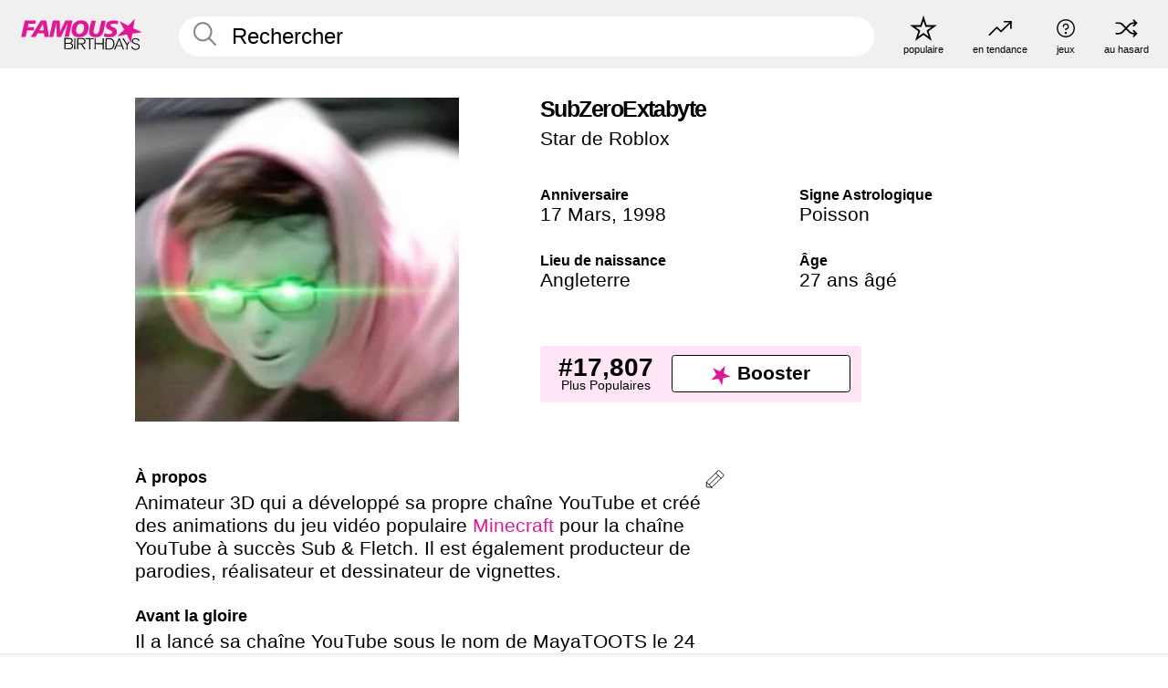

--- FILE ---
content_type: text/html; charset=UTF-8
request_url: https://fr.famousbirthdays.com/people/subzeroextabyte.html
body_size: 9795
content:
<!DOCTYPE html>
<html lang= "fr">
  <head>
    <meta charset="utf-8">
    
    <link rel="preconnect" href="https://a.pub.network/" crossorigin />
    <link rel="preconnect" href="https://d.pub.network/" crossorigin />
    
     
            <link rel="preload" href="https://www.famousbirthdays.com/faces/subzeroextabyte-image.jpg" as="image" imagesrcset="https://www.famousbirthdays.com/thumbnails/subzeroextabyte-medium.jpg 190w, https://www.famousbirthdays.com/thumbnails/subzeroextabyte-large.jpg 250w, https://www.famousbirthdays.com/faces/subzeroextabyte-image.jpg 300w" imagesizes="(max-width: 767px) 300px, 300px" fetchpriority="high">
          
    
    
    <meta name="viewport" content="width=device-width, initial-scale=1">
        <title>SubZeroExtabyte Âge, famille, biographie | Famous Birthdays</title>
        <meta name="description" content="Animateur 3D qui a développé sa propre chaîne YouTube et créé des animations du jeu vidéo populaire Minecraft pour la chaîne YouTube à succès Sub &amp; Fletch.">

    <link rel="icon" href="/favicon.ico" sizes="any">
    <link rel="icon" href="/favicon.svg?3" type="image/svg+xml">
    <link rel="icon" href="/favicon-32.png?3" sizes="32x32" type="image/png">
    <link rel="apple-touch-icon" href="https://fr.famousbirthdays.com/apple-touch-icon.png">


<script type="application/ld+json">
{"@context":"https://schema.org","@graph":[{"@type":"Person","@id":"https://fr.famousbirthdays.com/people/subzeroextabyte.html#person","url":"https://fr.famousbirthdays.com/people/subzeroextabyte.html","name":"SubZeroExtabyte","givenName":"SubZeroExtabyte","description":"Animateur 3D qui a développé sa propre chaîne YouTube et créé des animations du jeu vidéo populaire Minecraft pour la chaîne YouTube à succès Sub & Fletch. Il est également producteur de parodies, réalisateur et dessinateur de vignettes.","jobTitle":"Star de Roblox","birthDate":"1998-03-17","birthPlace":{"@type":"Place","name":"Angleterre"},"image":{"@type":"ImageObject","url":"https://www.famousbirthdays.com/faces/subzeroextabyte-image.jpg"},"sameAs":["https://www.youtube.com/channel/UCCp4IWg4A_JLexo30Jlf-UQ"]},{"@type":"WebPage","url":"https://fr.famousbirthdays.com/people/subzeroextabyte.html","name":"SubZeroExtabyte Âge, famille, biographie | Famous Birthdays","description":"SubZeroExtabyte: his anniversaire, he occupation avant de devenir célèbre, his vie de famille, des anecdotes intéressantes, des classements basés sur la popularité et bien plus encore.","inLanguage":"fr","primaryImageOfPage":{"@type":"ImageObject","url":"https://www.famousbirthdays.com/faces/subzeroextabyte-image.jpg"},"mainEntity":{"@id":"https://fr.famousbirthdays.com/people/subzeroextabyte.html#person"}},{"@type":"Organization","@id":"https://www.famousbirthdays.com/#organization","name":"Famous Birthdays","url":"https://www.famousbirthdays.com/","logo":{"@type":"ImageObject","url":"https://www.famousbirthdays.com/apple-touch-icon.png","width":180,"height":180},"sameAs":["https://www.instagram.com/famousbirthdays","https://www.tiktok.com/@famousbirthdays","https://twitter.com/famousbirthdays","https://www.youtube.com/@famousbirthdays"]},{"@type":"WebSite","@id":"https://fr.famousbirthdays.com/#website","url":"https://fr.famousbirthdays.com/","name":"Famous Birthdays","inLanguage":"fr","publisher":{"@id":"https://www.famousbirthdays.com/#organization"}}]}
</script>

    <link rel="manifest" href="/manifest.json">

        <style id="critical-universal">
      :root{--colorWhite:#fff;--colorBlack:#000;--colorPink:#df1995;--colorWhitePink:#ffe5f5;--colorLightPink:#ffd2ef;--colorGrey:#f1efef;--colorDarkerGrey:#868686}*,*::before,*::after{box-sizing:border-box}html,body{margin:0;padding:0}html{font-size:4.1026vw}body{font-family:Helvetica,sans-serif;background:var(--colorWhite);color:var(--colorBlack);width:100%;font-size:1.6rem;line-height:1.2;-webkit-font-smoothing:antialiased;-moz-osx-font-smoothing:grayscale}img,picture{display:block;max-width:100%;height:auto}main{display:block;max-width:1600px;margin:0 auto;padding:5.5rem 0 1.25rem}a{color:var(--colorPink);text-decoration:none}h1 a,h2 a,h3 a,h4 a,h5 a{color:var(--colorBlack);text-decoration:none}p{margin:0}.type-36-b{font-size:1.75rem;line-height:1.05;font-weight:700;letter-spacing:-.01em}.type-34{font-size:1.75rem;line-height:100%;font-weight:700;letter-spacing:-.0625em}.type-28{font-size:1.75rem;line-height:1;font-weight:700}.type-24-26,.type-24-26-small{font-size:1.5rem;line-height:1.1}.type-16-18{font-size:1rem;line-height:1;font-weight:700}.type-16-18-small{font-size:1rem;line-height:1.1;font-weight:700}.type-20-24{font-size:1.25rem;line-height:1.2}.type-14-16{font-size:.875rem;line-height:.9}.type-36{font-size:2rem;line-height:.9;font-weight:700}.site-header{background-color:var(--colorGrey);padding:1.125rem 1rem;display:flex;align-items:center;justify-content:space-between;position:fixed;width:100%;box-sizing:border-box;z-index:3}.site-header__home{margin-right:1rem;width:2.625rem}.site-header__logo{display:none;height:3.5rem}.site-header__logo svg{display:block;width:9.625rem;height:2.5rem}.site-header__logo-mobile{display:flex;width:2.875rem;height:2.875rem;color:var(--colorPink)}.site-header__logo-mobile svg{display:block;width:2.875rem;height:2.875rem}.site-navigation{align-items:center;flex-basis:23.125rem;justify-content:space-between;display:none}.site-navigation a{margin-left:2.25rem;color:var(--colorBlack);text-decoration:none;text-transform:lowercase}.site-navigation a svg{margin:0 auto;display:block;max-width:100%;max-height:100%;fill:transparent}.site-navigation a svg.icon--popular{width:2.125rem;height:2.125rem}.site-navigation a svg.icon--trending{width:1.8125rem;height:1.125rem}.site-navigation a svg.icon--qa{width:1.5625rem;height:1.4375rem}.site-navigation a svg.icon--trivia{width:1.6875rem;height:1.6875rem}.site-navigation a svg.icon--random{width:1.75rem;height:1.4375rem}.site-navigation a span{margin-top:.125rem;display:none;text-align:center;font-size:.75rem;line-height:1.1;white-space:nowrap}.site-navigation a .site-navigation__icon{margin:0;display:flex;height:2.25rem;justify-content:center;align-items:center}.search{display:flex;width:100%;padding:0;position:relative}.search fieldset{margin:0;padding:0;border:0;width:100%;display:flex;position:relative;height:2.75rem}.search fieldset input{display:flex;width:100%;padding:.5rem 0 .5rem 1.125rem;box-sizing:border-box;border-radius:1.875rem;color:var(--colorBlack);border:.125rem solid var(--colorWhite);background-color:var(--colorWhite);appearance:none}.search fieldset input.search-bar{height:3.125rem;line-height:3.125rem;padding-top:0;padding-bottom:0}.search fieldset input::-webkit-search-decoration,.search fieldset input::-webkit-search-cancel-button,.search fieldset input::-webkit-search-results-button,.search fieldset input::-webkit-search-results-decoration{display:none!important}.search-button{margin:0;padding:0;border:0;background:none;position:absolute;right:1.125rem;top:50%;transform:translateY(-50%);cursor:pointer;color:var(--colorDarkerGrey)}.search-button svg{display:block;width:1.125rem;height:1.125rem}.search-suggestions{display:none}.side-paddings{padding:0 1rem}.columns-2,.columns-3{display:grid;grid-template-columns:1fr;grid-gap:1rem}.section-row{margin-bottom:3rem}.section-row>h1{padding-inline:1rem}.sr-only{position:absolute!important;width:1px!important;height:1px!important;padding:0!important;margin:-1px!important;overflow:hidden!important;clip:rect(0,0,0,0)!important;white-space:nowrap!important;border:0!important}@supports(content-visibility:auto){.cv-auto{content-visibility:auto;contain-intrinsic-size:1px var(--cv-h,600px)}}.cv-h-tiles-std{--cv-h:600px}.cv-h-tiles-large{--cv-h:900px}.cv-h-popularity{--cv-h:700px}.cv-h-todays-row2{--cv-h:800px}.cv-h-tomorrow{--cv-h:600px}.cv-h-trending{--cv-h:900px}.cv-h-phone-nav{--cv-h:300px}.cv-h-4tiles{--cv-h:450px}.cv-h-2tiles{--cv-h:260px}.cv-h-videos{--cv-h:400px}@media(min-width:768px){.cv-h-tiles-std{--cv-h:350px}.cv-h-tiles-large{--cv-h:500px}.cv-h-popularity{--cv-h:400px}.cv-h-todays-row2{--cv-h:400px}.cv-h-tomorrow{--cv-h:350px}.cv-h-trending{--cv-h:450px}.cv-h-phone-nav{--cv-h:0}.cv-h-4tiles{--cv-h:270px}.cv-h-2tiles{--cv-h:270px}.cv-h-videos{--cv-h:300px}}@media print{.cv-auto{content-visibility:visible!important;contain-intrinsic-size:auto!important}}@media(min-width:768px){html{font-size:1.1111vw}body{font-size:1.5rem}main{padding-bottom:2.25rem;min-height:calc(100vh - 13.25rem);box-sizing:border-box}.type-24-26,.type-24-26-small{font-size:2rem}.type-16-18{font-size:1.125rem;line-height:1.2}.type-16-18-small{font-size:1.125rem}.type-20-24{font-size:1.5rem}.type-14-16{font-size:1rem;line-height:1.1}.site-header{padding:.875rem 1.5rem}.site-header__home{margin-right:2.625rem;flex-basis:9.6666875rem;width:9.625rem}.site-header__logo{display:flex;align-items:center}.site-header__logo-mobile{display:none}.site-navigation{display:flex}.site-navigation a span{display:block}.search fieldset input{width:100%;padding:.75rem 0 .75rem 1.25rem}.search-button svg{width:1.8125rem;height:1.8125rem}.layout--is-medium-narrow{padding-left:4.5rem;padding-right:4.5rem}.layout--is-narrow{padding-left:8.875rem;padding-right:8.875rem}.side-paddings{padding:0 1.5rem}.columns-2{grid-template-columns:repeat(2,1fr);grid-column-gap:1.5rem}.columns-3{grid-template-columns:repeat(3,1fr);grid-column-gap:1.5rem}.section-row{margin-bottom:1.5rem}}@media(min-width:1600px){html{font-size:16px}}.tiles{margin-bottom:1rem;display:grid;grid-template-columns:repeat(2,1fr);row-gap:1rem}.list-title+.section-row .tiles{padding-top:0}.tiles--gap-Y{column-gap:1rem}.tile{width:100%;position:relative;display:block;text-decoration:none;color:var(--colorBlack)}.tile p{margin:0}.tile p:first-of-type{margin-bottom:.25rem}.tile__picture{margin-bottom:.75rem;border-radius:1.875rem;overflow:hidden;max-width:100%;aspect-ratio:1 / 1}.profile-video-thumbnail{aspect-ratio:16/9}.tile__picture picture,.tile__picture img{display:block;width:100%;height:100%;object-fit:cover;object-position:center}.tile__item{min-width:0}.tile__star-ranking{position:absolute;top:-.85rem;left:-.85rem;color:var(--colorLightPink)}.tile__star-ranking svg{display:block;width:3.25rem;height:3.25rem}.tile__star-ranking span{color:var(--colorBlack);position:absolute;top:50%;left:50%;transform:translate(-66%,-50%)}.tiles-module{padding:0 1rem}.tiles-module h2{margin:0 0 1rem 0}.tiles-module--no-paddings{padding:0}.tiles-module--capitalized h2,.tiles-module--capitalized h1{text-transform:uppercase}@media(min-width:768px){.tiles{grid-template-columns:repeat(6,1fr);row-gap:1.5rem}.tiles--gap-Y{column-gap:1.5rem}.tile__star-ranking{display:block;top:-1.5rem;left:-1.5rem}.tile__star-ranking svg{width:4.375rem;height:4.375rem}.tiles-module{padding:0 1.5rem}}.todays-birthdays-module h1{margin:1.5rem 0 1.25rem 0;padding:0 1rem;text-transform:uppercase}.todays-birthdays-module .todays-birthdays-module__row:last-of-type{display:none}@media(min-width:768px){.todays-birthdays-module h1{margin:1.5rem 0;padding:0 1.5rem}.todays-birthdays-module .todays-birthdays-module__row:first-of-type .tile__item:last-of-type{display:none}.todays-birthdays-module .todays-birthdays-module__row:last-of-type{display:block}}.bio-module h1{margin:0}.bio-module h1 span{display:block}.bio-module .bio-module__profession{margin:0}.bio-module__info{padding:0 1rem}.bio-module .picture{margin-bottom:1.5rem}.bio-module .picture picture,.bio-module .picture img{display:block;width:100%;height:auto}.bio-module__person-attributes{margin-top:2rem;display:grid;grid-template-columns:1fr 1fr;grid-gap:1.125rem}.bio-module__person-attributes p{margin:0}.bio-module__person-attributes p span{display:block}.bio-module a{color:var(--colorBlack);text-decoration:none}.bio-module__full-name,.bio-module__person-attributes .type-16-18{text-transform:none}@media(min-width:768px){.bio-module{padding:2rem 1.5rem 0 1.5rem;display:flex;justify-content:space-between}.bio-module h1{margin-bottom:.625rem}.bio-module__info{padding:0}.bio-module .column:nth-child(2){margin-left:3.5rem;flex:0 0 38rem}.bio-module .picture{margin-bottom:0}.bio-module__person-attributes{margin-top:2.75rem;grid-gap:2rem}}.profile-pictures-carousel__randomizer{position:absolute;top:1rem;right:1rem;display:block;z-index:2}.profile-pictures-carousel__randomizer a{color:var(--colorBlack);background-color:rgba(241,239,239,.4);width:2.5rem;height:2.5rem;display:flex;align-items:center;justify-content:center;border-radius:50%}.profile-pictures-carousel__randomizer svg{display:block;width:1.625rem;height:1.25rem}.profile-pictures-carousel__share{position:absolute;top:.5rem;display:none}.profile-pictures-carousel__share a{color:var(--colorBlack);background-color:rgba(241,239,239,.4);width:2.5rem;height:2.5rem;display:flex;align-items:center;justify-content:center;border-radius:50%}.profile-pictures-carousel__share svg{display:block;width:1.625rem;height:1.625rem}.profile-pictures-carousel{margin-bottom:1.5rem;width:100%;aspect-ratio:404/394;position:relative;overflow:hidden;user-select:none}.profile-pictures-carousel>input,.profile-pictures-carousel>label{position:absolute;opacity:0;pointer-events:none}.profile-pictures-carousel__viewport{display:flex;width:100%;height:100%;overflow-x:scroll;overflow-y:hidden;scroll-snap-type:x mandatory;scroll-behavior:smooth;scrollbar-width:none}.profile-pictures-carousel__viewport::-webkit-scrollbar{display:none}.profile-pictures-carousel__viewport>.profile-pictures-carousel__slide{display:flex;justify-content:center;align-items:center;flex:0 0 100%;scroll-snap-align:center}.profile-pictures-carousel__slide img{display:block;width:100%;height:100%;object-fit:cover}@media(max-width:767px){.profile-pictures-carousel{aspect-ratio:initial;justify-content:center;display:flex}.profile-pictures-carousel__viewport{max-width:320px;min-height:320px}.profile-pictures-carousel__viewport>.profile-pictures-carousel__slide{flex:0 0 100%}}.slide-anchor,input.slide-anchor,input[type="radio"].slide-anchor{display:none!important}.profile-pictures-carousel__controls,.profile-pictures-carousel__control-arrows,.profile-pictures-carousel__swipe-indicator,.profile-pictures-carousel__randomizer,.profile-pictures-carousel__share{display:none}@media(min-width:768px){.profile-pictures-carousel{width:90%;overflow:visible}.profile-pictures-carousel>label{position:static;opacity:1;pointer-events:auto}.profile-pictures-carousel__viewport{overflow:hidden;scroll-snap-type:none;scroll-behavior:unset}.profile-pictures-carousel__viewport>.profile-pictures-carousel__slide{scroll-snap-align:end}}.bio-module__boost-block,.group-info-module__boost-block{margin-top:2.5rem;max-width:24.75rem}.boost-block{padding:.75rem .875rem;display:grid;grid-template-columns:1fr 1fr;grid-gap:.875rem;align-items:center;border-radius:.25rem;background:var(--colorWhitePink);color:var(--colorBlack)}.boost-block p{margin:0;text-align:center}.boost-block p span{display:block}.boost-block__rank.type-36{font-size:2rem}button{margin:0;padding:0;border:none;background:none;font-family:inherit;font-size:100%;line-height:1.15}.bar-button{padding:.875rem 3rem;border:.0625rem solid var(--colorBlack);display:flex;align-items:center;justify-content:center;border-radius:.25rem;background:var(--colorWhite);color:var(--colorBlack);cursor:pointer;font-size:1.75rem;line-height:1;font-weight:700;box-sizing:border-box}.bar-button .icon{margin-right:.25rem}.bar-button .icon svg{display:block;width:1.5rem;height:1.5rem}#btn-boost,.btn-group-boost{padding:.625rem 3rem;font-size:1.5rem}@media(min-width:768px){.bio-module__boost-block{margin-top:4.125rem}}.ranking-item{margin-bottom:.625rem;padding:.25rem .5rem;display:flex;justify-content:space-between;align-items:center;background:var(--colorGrey);border-radius:.625rem;text-decoration:none;color:var(--colorBlack)}.ranking-item__profile{display:flex;align-items:center;width:72%;height:4.4rem}.ranking-item__picture{margin:0 .75rem 0 .25rem;border-radius:1.875rem;overflow:hidden;flex:0 0 20%;aspect-ratio:1/1}.ranking-item__picture img{display:block;width:100%;height:auto}@media(min-width:768px){.ranking-item__picture{flex:0 0 25%}}</style>
        <link rel="preload" href="/static/css/combined.min.css?v515" as="style" onload="this.onload=null;this.rel='stylesheet'">
    <noscript><link rel="stylesheet" href="/static/css/combined.min.css?v515"></noscript>

  

        
          <link rel="canonical" href="https://fr.famousbirthdays.com/people/subzeroextabyte.html"/>
    
          <script data-cfasync="false" type="text/javascript">
    var freestar = freestar || {};
    freestar.queue = freestar.queue || [];
    freestar.config = freestar.config || {};
    freestar.config.enabled_slots = [];
    freestar.initCallback = function () { (freestar.config.enabled_slots.length === 0) ? freestar.initCallbackCalled = false : freestar.newAdSlots(freestar.config.enabled_slots) }
</script>
<script>
var useSSL="https:"==document.location.protocol</script>
    
           
      
      <meta property="og:site_name" content="Famous Birthdays">
      <meta property="og:type" content="profile">
      <meta property="og:url" content="https://fr.famousbirthdays.com/people/subzeroextabyte.html">
      <meta property="og:title" content="Apprenez-en plus sur SubZeroExtabyte">
      <meta property="og:description" content="Animateur 3D qui a développé sa propre chaîne YouTube et créé des animations du jeu vidéo populaire Minecraft pour la chaîne YouTube à succès Sub &amp; Fletch.">

      <meta property="og:image" content="https://www.famousbirthdays.com/faces/subzeroextabyte-image.jpg">
      <meta property="og:image:alt" content="Apprenez-en plus sur SubZeroExtabyte">
      
      
      
      
      
            <meta property="profile:first_name" content="SubZeroExtabyte">
            
      <meta name="twitter:card" content="summary_large_image">
      <meta name="twitter:site" content="@famousbirthdays">
      <meta name="twitter:title" content="Apprenez-en plus sur SubZeroExtabyte">
      <meta name="twitter:description" content="Animateur 3D qui a développé sa propre chaîne YouTube et créé des animations du jeu vidéo populaire Minecraft pour la chaîne YouTube à succès Sub &amp; Fletch.">
      <meta name="twitter:image" content="https://www.famousbirthdays.com/faces/subzeroextabyte-image.jpg">
      <meta name="twitter:image:alt" content="Apprenez-en plus sur SubZeroExtabyte">

    
    


    
  </head>
  <body>
    <div class="site-header">
  <a href="/" class="site-header__home" aria-label="To Famous Birthdays homepage">
    <span class="site-header__logo">
      <svg class="icon icon--logo-fb">
        <use xlink:href="/static/fonts/famous-icons.svg#icon-logo-fb"></use>
      </svg>
    </span>
    <span class="site-header__logo-mobile">
      <svg class="icon icon--logo-fb-mobile">
        <use xlink:href="/static/fonts/famous-icons.svg#icon-logo-fb-mobile"></use>
      </svg>
    </span>
  </a>
  <form id="fb_search" class="search  " role="form" name="fb_search" action="/search" method="post">
	<fieldset>
	    <input autocomplete="off" id="main-search" type="search" name="q" placeholder=" Rechercher " class="type-24-26 search-bar"  aria-label="Enter Celebrity or Date" maxlength="80"  data-dark_theme="0" >
	    <div class="search-button">
	      <svg class="icon icon--search">
	        <use xlink:href="/static/fonts/famous-icons.svg#icon-search"></use>
	      </svg>
	    </div>  
	    <button type="submit" class="search-submit" aria-label="Search"></button>
	    <ul  id="autocomplete-suggestions"  class="autocomplete-suggestions search-suggestions " ></ul>
	    
	</fieldset>
</form>



  <div class="site-navigation">
    <a href="/most-popular-people.html" title="populaire">
      <span class="site-navigation__icon">
        <svg class="icon icon--popular">
          <use xlink:href="/static/fonts/famous-icons.svg#icon-popular"></use>
        </svg>
      </span>
      <span>populaire</span>
    </a>
    <a href="/trending" title="en tendance">
      <span class="site-navigation__icon">
        <svg class="icon icon--trending">
          <use xlink:href="/static/fonts/famous-icons.svg#icon-trending"></use>
        </svg>
      </span>
      <span>en tendance</span>
    </a>

        <a href="/trivia" title="jeux">
      <span class="site-navigation__icon">
        <svg class="icon icon--trivia">
          <use xlink:href="/static/fonts/famous-icons.svg#icon-trivia"></use>
        </svg>
      </span>
      <span>jeux</span>
    </a>
    <a id="random-person" href="#" title="au hasard" class="random-person">
      <span class="site-navigation__icon">
        <svg class="icon icon--random">
          <use xlink:href="/static/fonts/famous-icons.svg#icon-random"></use>
        </svg>
      </span>
      <span>au hasard</span>
    </a>
  </div>
</div>
    <main class=" layout--is-narrow ">
       <div class="section-row modifierSize section-row--size-xs section-half-bottom">
	<div class="bio-module ">
		<div class="column">
			
												<div class="profile-pictures-carousel">
					<input name="profile-pictures-carousel" id="slide-0" type="radio" class="slide-anchor" checked>
					<div class="profile-pictures-carousel__viewport">
						<div class="profile-pictures-carousel__slide slide-0">
							<img src="https://www.famousbirthdays.com/faces/subzeroextabyte-image.jpg" srcset="https://www.famousbirthdays.com/thumbnails/subzeroextabyte-medium.jpg 190w, https://www.famousbirthdays.com/thumbnails/subzeroextabyte-large.jpg 250w, https://www.famousbirthdays.com/faces/subzeroextabyte-image.jpg 300w" sizes="(max-width: 767px) 300px, 300px" width="300" height="300" alt="SubZeroExtabyte Profile Picture" loading="eager" fetchpriority="high" decoding="async">
						</div>
					</div>
					<div class="profile-pictures-carousel__share share-control-0 hidden-sm hidden-md hidden-lg"><a id="share-person-mobile-single" href="#" title="Share" class="share-person-mobile" data-share-url="https://fr.famousbirthdays.com/people/subzeroextabyte.html"><svg class="icon icon--share" width="24" height="24" viewBox="0 0 24 24" fill="currentColor" xmlns="http://www.w3.org/2000/svg"><path d="M14.54 6.62L12 4.08l-2.54 2.54-.67-.67L12 2.74l3.21 3.21z"></path><path d="M11.5 3.5h1v10h-1z"></path><path d="M16.8 19.2H7.2c-.81 0-1.44-.63-1.44-1.44V9.12c0-.81.63-1.44 1.44-1.44h3.36v.96H7.2c-.29 0-.48.19-.48.48v8.64c0 .29.19.48.48.48h9.6c.29 0 .48-.19.48-.48V9.12c0-.29-.19-.48-.48-.48h-3.36v-.96h3.36c.81 0 1.44.63 1.44 1.44v8.64c0 .81-.63 1.44-1.44 1.44z"></path></svg></a></div>
					<div class="profile-pictures-carousel__randomizer hidden-sm hidden-md hidden-lg"><a id="random-person-mobile" href="#" title="Random" class="random-person-mobile"><svg class="icon icon--random"><use xlink:href="/static/fonts/famous-icons.svg#icon-random"></use></svg></a></div>
				</div>
							
					</div>

		<div class="column">
			<div class="bio-module__info">
				<h1 class="type-34">
		        <span class="bio-module__full-name">SubZeroExtabyte</span>
		        						      </h1>
		      				<p class="type-20-24 bio-module__profession">
					<a href="https://fr.famousbirthdays.com/profession/robloxstar.html"> 
						Star de Roblox
					</a>
				</p>
			  
			  	<div class="bio-module__person-attributes">
			  					  		<p>
			          <span class="type-16-18">
			          	 Anniversaire 			          </span>
			          <span>
			          	 
														<a href="/march17.html">17 Mars</a>,    <a href="/year/1998.html">1998</a> 									          </span>
			        </p>
			        
			        			        <p>
			          <span class="type-16-18">Signe Astrologique</span>
			          <span><a  href="/astrology/pisces.html">Poisson</a></span>
			        </p>
			        
			        <p>
			          <span class="type-16-18">Lieu de naissance</span>
			          <span>
			          	
																					<a href="/birthplace/england.html">Angleterre</a>
																          </span>
			        </p>

			        			        <p>
			          <span class="type-16-18">Âge </span>
			          <span><a href="/age/27.html">27 ans âgé</a></span>
			        </p>
			        			  	</div>
			</div>

						<div class="bio-module__boost-block">
				<div class="boost-block type-14-16">
					<p>
			          <span class="boost-block__rank type-36">#17,807</span>
			          <span>Plus Populaires</span>
			        </p>
		        <button id="btn-boost" class="bar-button type-28 btn-boost" type="button" data-url="subzeroextabyte.html">
		        	<span class="icon">
				      <svg class="icon icon--logo-fb-mobile">
				        <use xlink:href="/static/fonts/famous-icons.svg#icon-logo-fb-mobile"></use>
				      </svg>
				    </span>
			    	<span>Booster</span>
			    </button>
				</div>
							</div>
					</div>
	</div>
</div>

<div class="section-row modifierSize section-row--size-s section-no-bottom">
	<div class="about-container">
		<div class="about">
			<div class="about-module section-half-bottom-desktop">
				<h2>À propos </h2>
  				<p>Animateur 3D qui a développé sa propre chaîne YouTube et créé des animations du jeu vidéo populaire <a href="https://fr.famousbirthdays.com/videogames/minecraft-gamers.html">Minecraft</a> pour la chaîne YouTube à succès Sub & Fletch. Il est également producteur de parodies, réalisateur et dessinateur de vignettes.<br /></p>

  				<h2>Avant la gloire</h2>
				<p>Il a lancé sa chaîne YouTube sous le nom de MayaTOOTS le 24 janvier 2012. Sa première publication est arrivée 5 jours plus tard et s'intitulait "Text to Particles Tutorial".<br /></p>

				<h2>Anecdotes</h2>
				<p>Il a plus de 4.9 millions d'abonnés sur sa chaîne de jeux vidéo Sub. Il a publié de nombreuses vidéos, notamment des comparaisons "Noob vs Pro" dans Minecraft.</p>

				<h2>Vie de Famille</h2>
				<p>Il vient d'Angleterre. Son Instagram est surtout rempli de photos de son chien.<br /></p>

				<h2>Associations</h2>
				<p >Il a créé la chaîne YouTube The Pals avec ses amis CraftedRL, <a href="https://fr.famousbirthdays.com/people/denisdailyyt.html">DenisDailyYT</a> et <a href="https://fr.famousbirthdays.com/people/corl.html">Corl</a>.</p>


				
								<div class="inline-banners inline-banners-profile hidden-md hidden-lg">
					<div align="center" data-freestar-ad="__300x250" id="famousbirthdays_incontent_4">
  <script data-cfasync="false" type="text/javascript">
    freestar.config.enabled_slots.push({ placementName: "famousbirthdays_incontent_4", slotId: "famousbirthdays_incontent_4" });
  </script>
</div>



				</div>
								
				<a id="btn-edit" href="#" class="to-edit btn-edit" data-url="subzeroextabyte.html" title="Send Suggestion">
					<svg class="icon icon--pencil">
					  	<use xlink:href="/static/fonts/famous-icons.svg#icon-pencil"></use>
					</svg>
				</a>
			</div>

			
			
		</div>
      
		<div class="banners profile-sidebar">
			<div align="center" data-freestar-ad="__300x600" id="famousbirthdays_siderail_right_1">
  <script data-cfasync="false" type="text/javascript">
    freestar.config.enabled_slots.push({ placementName: "famousbirthdays_siderail_right_1", slotId: "famousbirthdays_siderail_right_1" });
  </script>
</div>



			
					</div>
	</div>
</div>

<div class="section-row modifierSize section-row--size-s">
	<div class="popularity-module cv-auto cv-h-popularity">
		<h2 class="type-30-32">
			Popularité 

			 
				 
			

			

		</h2>
		<div class="columns-3 popularity-module__inner">
			<div class="column">
																<a class="ranking-item ranking-item--theme-LightPink ranking-item--size-s" href="/most-popular-people.html">
						  <span class="ranking-item__profile type-24-26">
						    
						    <span class="ranking-item__label">Plus Populaires</span>
						  </span>
						  <span class="ranking-item__rank type-36">
						   #17,807
						  </span>
						</a>
																					<a class="ranking-item ranking-item--theme-LightPink ranking-item--size-s" href="/date/march17-webvideostar.html">
						  <span class="ranking-item__profile type-24-26">
						    
						    <span class="ranking-item__label">17 Mars Créateur</span>
						  </span>
						  <span class="ranking-item__rank type-36">
						   #23
						  </span>
						</a>
																																								
			</div>
			<div class="column">
																																		<a class="ranking-item ranking-item--theme-BabyPink ranking-item--size-s" href="/profession/from/robloxstar-england.html">
						  <span class="ranking-item__profile type-24-26">
						    
						    <span class="ranking-item__label">Star de Roblox Né en Angleterre</span>
						  </span>
						  <span class="ranking-item__rank type-36">
						   #10
						  </span>
						</a>
																					<a class="ranking-item ranking-item--theme-PalePink ranking-item--size-s" href="/astrology/career/pisces-robloxstar.html">
						  <span class="ranking-item__profile type-24-26">
						    
						    <span class="ranking-item__label">Les Star de Roblox Poisson</span>
						  </span>
						  <span class="ranking-item__rank type-36">
						   #6
						  </span>
						</a>
																						
			</div>
			<div class="column">
																																																				<a class="ranking-item ranking-item--theme-BlushPink ranking-item--size-s" href="/age/profession/robloxstar-27.html">
						  <span class="ranking-item__profile type-24-26">
						    
						    <span class="ranking-item__label">27 An(s) Star de Roblox</span>
						  </span>
						  <span class="ranking-item__rank type-36">
						   #8
						  </span>
						</a>
													
			</div>
		</div>
	</div>
</div>






	<div class="section-row  modifierSize section-row--size-xs section-half-bottom ">
		<div class="tiles-module grid-item-aspect-1-1">
			<h2 class="type-30-32">
				 Les fans de SubZeroExtabyte ont également consulté 			</h2>
			<div class="tiles tiles--columns-4 tiles--gap-Y tiles--only-last-4-mobile">

												<div class="tile__item">
					<a class="tile" href="https://fr.famousbirthdays.com/people/squeezie-web.html">
						<div class="tile__picture">
								<img src="https://www.famousbirthdays.com/thumbnails/web-squeezie-medium.jpg" srcset="https://www.famousbirthdays.com/thumbnails/web-squeezie-medium.jpg 190w, https://www.famousbirthdays.com/thumbnails/web-squeezie-large.jpg 250w, https://www.famousbirthdays.com/faces/web-squeezie-image.jpg 300w" sizes="(max-width: 767px) 160px, 300px" width="190" height="190" alt="Squeezie" loading="lazy" decoding="async">
						</div>
							<p class="type-16-18-small">Squeezie</p>
													    	<p class="tile__description type-14-16">Star YouTube</p>
						    						</a>
					</div>
								<div class="tile__item">
					<a class="tile" href="https://fr.famousbirthdays.com/people/georgenotfound.html">
						<div class="tile__picture">
								<img src="https://www.famousbirthdays.com/thumbnails/georgenotfound-medium.jpg" srcset="https://www.famousbirthdays.com/thumbnails/georgenotfound-medium.jpg 190w, https://www.famousbirthdays.com/thumbnails/georgenotfound-large.jpg 250w, https://www.famousbirthdays.com/faces/georgenotfound-image.jpg 300w" sizes="(max-width: 767px) 160px, 300px" width="190" height="190" alt="GeorgeNotFound" loading="lazy" decoding="async">
						</div>
							<p class="type-16-18-small">GeorgeNotFound</p>
													    	<p class="tile__description type-14-16">Star YouTube</p>
						    						</a>
					</div>
								<div class="tile__item">
					<a class="tile" href="https://fr.famousbirthdays.com/people/quackityhq.html">
						<div class="tile__picture">
								<img src="https://www.famousbirthdays.com/thumbnails/quackityhq-medium.jpg" srcset="https://www.famousbirthdays.com/thumbnails/quackityhq-medium.jpg 190w, https://www.famousbirthdays.com/thumbnails/quackityhq-large.jpg 250w, https://www.famousbirthdays.com/faces/quackityhq-image.jpg 300w" sizes="(max-width: 767px) 160px, 300px" width="190" height="190" alt="Quackity" loading="lazy" decoding="async">
						</div>
							<p class="type-16-18-small">Quackity</p>
													    	<p class="tile__description type-14-16">Star YouTube</p>
						    						</a>
					</div>
								<div class="tile__item">
					<a class="tile" href="https://fr.famousbirthdays.com/people/karl-jacobs.html">
						<div class="tile__picture">
								<img src="https://www.famousbirthdays.com/thumbnails/jacobs-karl-medium.jpg" srcset="https://www.famousbirthdays.com/thumbnails/jacobs-karl-medium.jpg 190w, https://www.famousbirthdays.com/thumbnails/jacobs-karl-large.jpg 250w, https://www.famousbirthdays.com/faces/jacobs-karl-image.jpg 300w" sizes="(max-width: 767px) 160px, 300px" width="190" height="190" alt="Karl Jacobs" loading="lazy" decoding="async">
						</div>
							<p class="type-16-18-small">Karl Jacobs</p>
													    	<p class="tile__description type-14-16">Star Twitch</p>
						    						</a>
					</div>
											</div>
		</div>
	</div>
	
	
			<div class="banners">
	<div align="center" data-freestar-ad="__300x250 __970x90" id="famousbirthdays_incontent_1">
  <script data-cfasync="false" type="text/javascript">
    freestar.config.enabled_slots.push({ placementName: "famousbirthdays_incontent_1", slotId: "famousbirthdays_incontent_1" });
  </script>
</div>



</div>	
	<div class="section-row ">
		<div class="tiles-module grid-item-aspect-1-1">
			<h2 class="type-30-32">
				   SubZeroExtabyte est membre de   			</h2>
			<div class="tiles tiles--columns-4 tiles--gap-Y tiles--only-last-4-mobile">

														<div class="tile__item">
						<a class="tile" href="/profession/genre/webvideostar-gaming.html">
							<div class="tile__picture">
																<img src="https://www.famousbirthdays.com/thumbnails/michou-medium.jpg" srcset="https://www.famousbirthdays.com/thumbnails/michou-medium.jpg 190w, https://www.famousbirthdays.com/thumbnails/michou-large.jpg 250w, https://www.famousbirthdays.com/faces/michou-image.jpg 300w" sizes="(max-width: 767px) 160px, 300px" width="190" height="190" alt="Gaming Créateurs" loading="lazy" decoding="async">
															</div>
							<p class="type-16-18-small">Gaming Créateurs</p>
						</a>
					</div>
				
									<div class="tile__item">
						<a class="tile" href="/age/27.html">
							<div class="tile__picture">
																<img src="https://www.famousbirthdays.com/thumbnails/mrbeast-medium.jpg" srcset="https://www.famousbirthdays.com/thumbnails/mrbeast-medium.jpg 190w, https://www.famousbirthdays.com/thumbnails/mrbeast-large.jpg 250w, https://www.famousbirthdays.com/faces/mrbeast-image.jpg 300w" sizes="(max-width: 767px) 160px, 300px" width="190" height="190" alt="27 An(s)" loading="lazy" decoding="async">
															</div>
							<p class="type-16-18-small">27 An(s)</p>
						</a>
					</div>
				
									<div class="tile__item">
						<a class="tile" href="/profession/robloxstar.html">
							<div class="tile__picture">
																<img src="https://www.famousbirthdays.com/thumbnails/steak-medium.jpg" srcset="https://www.famousbirthdays.com/thumbnails/steak-medium.jpg 190w, https://www.famousbirthdays.com/thumbnails/steak-large.jpg 250w, https://www.famousbirthdays.com/faces/steak-image.jpg 300w" sizes="(max-width: 767px) 160px, 300px" width="190" height="190" alt="Stars De Roblox" loading="lazy" decoding="async">
															</div>
							<p class="type-16-18-small">Stars De Roblox</p>
						</a>
					</div>
				
									<div class="tile__item">
						<a class="tile" href="/astrology/pisces.html">
							<div class="tile__picture">
																<img src="https://www.famousbirthdays.com/thumbnails/kalogeras-demitra-medium.jpg" srcset="https://www.famousbirthdays.com/thumbnails/kalogeras-demitra-medium.jpg 190w, https://www.famousbirthdays.com/thumbnails/kalogeras-demitra-large.jpg 250w, https://www.famousbirthdays.com/faces/kalogeras-demitra-image.jpg 300w" sizes="(max-width: 767px) 160px, 300px" width="190" height="190" alt="Poissons" loading="lazy" decoding="async">
															</div>
							<p class="type-16-18-small">Poissons</p>
						</a>
					</div>
				
											</div>
		</div>
	</div>

	
	


	


	<div class="section-row">
		<div class="columns-2">
							<div class="column today-tiles-container">
					<div class="tiles-module">
						<h2 class="type-30-32"><a href="/march17.html">Autres célébrités nées le 17 Mars</a></h2>

						<div class="tiles tiles--columns-3 tiles--gap-Y tiles--only-last-2-mobile">

										<div class="tile__item">
						<a class="tile" href="https://fr.famousbirthdays.com/people/mikayla-matthews.html">
							<div class="tile__picture">
								<img src="https://www.famousbirthdays.com/thumbnails/matthews-mikayla-medium.jpg" srcset="https://www.famousbirthdays.com/thumbnails/matthews-mikayla-medium.jpg 190w, https://www.famousbirthdays.com/thumbnails/matthews-mikayla-large.jpg 250w, https://www.famousbirthdays.com/faces/matthews-mikayla-image.jpg 300w" sizes="(max-width: 767px) 160px, 190px" width="190" height="190" alt="Mikayla Matthews" loading="lazy" decoding="async">
							</div>
							<p class="type-16-18-small">Mikayla Matthews</p>
							<p class="tile__description type-14-16">Star TikTok</p>
							</a>
						</div>

										<div class="tile__item">
						<a class="tile" href="https://fr.famousbirthdays.com/people/aubreigh-wyatt.html">
							<div class="tile__picture">
								<img src="https://www.famousbirthdays.com/thumbnails/wyatt-aubreigh-medium.jpg" srcset="https://www.famousbirthdays.com/thumbnails/wyatt-aubreigh-medium.jpg 190w, https://www.famousbirthdays.com/thumbnails/wyatt-aubreigh-large.jpg 250w, https://www.famousbirthdays.com/faces/wyatt-aubreigh-image.jpg 300w" sizes="(max-width: 767px) 160px, 190px" width="190" height="190" alt="Aubreigh Wyatt" loading="lazy" decoding="async">
							</div>
							<p class="type-16-18-small">Aubreigh Wyatt</p>
							<p class="tile__description type-14-16">Autre</p>
							</a>
						</div>

					
						<div class="tile__item">
							<a class="rounded-button" href="/march17.html" aria-label="Autres célébrités nées le 17 Mars">
								<span class="type-28">Plus</span>
							</a>
						</div>
					</div>
					</div>
				</div>
			


			<div class="column">
				<div class="tiles-module">
					<h2 class="type-30-32"><a href="/astrology/pisces.html">Plus de Poissons</a></h2>

					<div class="tiles tiles--columns-3 tiles--gap-Y tiles--only-last-2-mobile">

								<div class="tile__item">
			      <a class="tile" href="https://fr.famousbirthdays.com/people/kath-soucie.html">
			        <div class="tile__picture">
			            <img src="https://www.famousbirthdays.com/thumbnails/soucie-kath-medium.jpg" srcset="https://www.famousbirthdays.com/thumbnails/soucie-kath-medium.jpg 190w, https://www.famousbirthdays.com/thumbnails/soucie-kath-large.jpg 250w, https://www.famousbirthdays.com/faces/soucie-kath-image.jpg 300w" sizes="(max-width: 767px) 160px, 190px" width="190" height="190" alt="Kath Soucie" loading="lazy" decoding="async">
			          </div>
			        <p class="type-16-18-small">Kath Soucie</p>
			        <p class="tile__description type-14-16">Doubleuse</p>
				        
				        
				        
				      </a>
				  </div>

				  				<div class="tile__item">
			      <a class="tile" href="https://fr.famousbirthdays.com/people/millie-brown-tvactress.html">
			        <div class="tile__picture">
			            <img src="https://www.famousbirthdays.com/thumbnails/brown-millie-tvactress-medium.jpg" srcset="https://www.famousbirthdays.com/thumbnails/brown-millie-tvactress-medium.jpg 190w, https://www.famousbirthdays.com/thumbnails/brown-millie-tvactress-large.jpg 250w, https://www.famousbirthdays.com/faces/brown-millie-tvactress-image.jpg 300w" sizes="(max-width: 767px) 160px, 190px" width="190" height="190" alt="Millie Bobby Brown" loading="lazy" decoding="async">
			          </div>
			        <p class="type-16-18-small">Millie Bobby Brown</p>
			        <p class="tile__description type-14-16">Comédienne de Télévision</p>
				        
				        
				        
				      </a>
				  </div>

				  
				    <div class="tile__item">
				      <a class="rounded-button" href="/astrology/pisces.html"  aria-label="Plus de Poissons">
				    	<span class="type-28">Plus</span>
				  	  </a>
				    </div>
				</div>
			</div>

		</div>
	</div>
</div>

<!-- edit form -->
<form id="edit-form" name="edit_form" action="/people/edits" method="post">
	<input type="hidden" name="url" value="subzeroextabyte.html">
</form>








              <div class="banners bottom-leaderboard-wrapper">
        <div align="center" data-freestar-ad="__300x250 __970x90" id="famousbirthdays_incontent_3">
  <script data-cfasync="false" type="text/javascript">
    freestar.config.enabled_slots.push({ placementName: "famousbirthdays_incontent_3", slotId: "famousbirthdays_incontent_3" });
  </script>
</div>



      </div>
          </main>
    <div class="site-footer">
      <div class="site-footer__row">
        <a class="site-footer__row__left site-footer__logo" href="/" aria-label="Home">
          <svg class="icon icon--logo-fb">
            <use xlink:href="/static/fonts/famous-icons.svg#icon-logo-fb"></use>
          </svg>
        </a>
        <div class="site-footer__row__right site-footer__icons">
          <ul class="site-footer__social">
             

             

            
             
          </ul>
          <ul class="site-footer__apps">
                                    <li>
              <a href="https://apps.apple.com/fr/app/famous-birthdays/id646707938" target="_blank" rel="noopener" aria-label="Famous Birthdays in the App store">
                <svg class="icon icon--app-store">
                                      <use xlink:href="/static/fonts/famous-icons.svg#icon-app-store-fr"></use>
                                  </svg>
              </a>
              
            </li>
             
                                    <li>
              <a href="https://play.google.com/store/apps/details?id=com.famousbirthdays&amp;hl=fr" target="_blank" rel="noopener" aria-label="Famous Birthdays in the Play store">
                <svg class="icon icon--play-store">
                  <use xlink:href="/static/fonts/famous-icons.svg#icon-play-store-fr"></use>
                </svg>
              </a>
              </li>
               
            
          </ul>
          <ul class="site-footer__languages">
            
                          <li>
                <a href="https://www.famousbirthdays.com" target="_blank" rel="noopener" title="Anglais" aria-label="Anglais">
                  <svg class="icon icon--flag-usa">
                    <use xlink:href="/static/fonts/famous-icons.svg#icon-flag-usa"></use>
                  </svg>
                </a>
              </li>
            
                        <li>
              <a href="https://es.famousbirthdays.com" target="_blank" rel="noopener" title="Espagnol" aria-label="Espagnol">
                <svg class="icon icon--flag-spain">
                  <use xlink:href="/static/fonts/famous-icons.svg#icon-flag-spain"></use>
                </svg>
              </a>
            </li>
            
                        <li>
              <a href="https://pt.famousbirthdays.com" target="_blank" rel="noopener" title="Portugais" aria-label="Portugais">
                <svg class="icon icon--flag-portugal">
                  <use xlink:href="/static/fonts/famous-icons.svg#icon-flag-portugal"></use>
                </svg>
              </a>
            </li>
                              
            
                        <li>
              <a href="https://it.famousbirthdays.com" target="_blank" rel="noopener" title="Italien" aria-label="Italien">
                <svg class="icon icon--flag-italy">
                  <use xlink:href="/static/fonts/famous-icons.svg#icon-flag-italy"></use>
                </svg>
              </a>
            </li>
            
                        <li>
              <a href="https://de.famousbirthdays.com" target="_blank" rel="noopener" title="Allemand" aria-label="Allemand">
                <svg class="icon icon--flag-germany">
                  <use xlink:href="/static/fonts/famous-icons.svg#icon-flag-germany"></use>
                </svg>
              </a>
            </li>
                        
          </ul>
        </div>
      </div>
      <div class="site-footer__row site-footer__bottom">
        <div class="site-footer__row__left">
          <ul class="site-footer__navigation">
            <li><a href="/about/" class="type-14-16">À Propos</a></li>
            <li><a href="/contact/" class="type-14-16">Contact</a></li>
            <li><a href="/privacy/" class="type-14-16">Vie Privée</a></li>
            <li><a href="/terms/" class="type-14-16">CGU</a></li>
          </ul>
        </div>
        <div class="site-footer__row__right site-footer__copyright">
          <p class="type-12">
            © FamousBirthdays.com - utilisation soumise aux pratiques stipulées dans notre politique de confidentialité            </p>
          
        </div>
      </div>
    </div>

    
    <form name="random" id="random-form" method="post" action="/random"></form>
    <script src="/static/js/main.min.js?v515" defer></script>

        <div class="adspot-sticky" id="sticky-ad">

    </div>
      

    

    
 
    <script src="https://a.pub.network/famousbirthdays-com/pubfig.min.js" data-cfasync="false" async></script>

    
    <script data-cfasync="false">
    (function(){function runProbe(){var b=document.createElement('div');b.className='ad ads banner-ad ad-container';b.style.cssText='position:absolute;left:-9999px;top:-9999px;height:1px;width:1px;';document.documentElement.appendChild(b);requestAnimationFrame(function(){var blocked=getComputedStyle(b).display==='none';b.remove();if(blocked)window.__fsNeedsRecovery=true;if(window.__onProbeComplete)window.__onProbeComplete();});}if('requestIdleCallback' in window){requestIdleCallback(runProbe,{timeout:2000});}else{setTimeout(runProbe,2000);}})();
    </script>

    
    <script data-cfasync="false">
    (function(){function loadRecovery(){if(!window.__fsNeedsRecovery)return;if(window.__fsRecoveryStarted)return;window.__fsRecoveryStarted=true;cleanup();var s=document.createElement('script');s.src='/static/js/freestar-recovery.min.js';s.defer=true;document.head.appendChild(s);}function cleanup(){['scroll','click','keydown'].forEach(function(e){window.removeEventListener(e,onInteract,{capture:true,passive:true});});if(idleId)window.cancelIdleCallback&&window.cancelIdleCallback(idleId);clearTimeout(fallbackId);}var idleId,fallbackId;function onInteract(){loadRecovery();}window.__onProbeComplete=function(){if(!window.__fsNeedsRecovery)return;['scroll','click','keydown'].forEach(function(e){window.addEventListener(e,onInteract,{capture:true,passive:true,once:true});});if('requestIdleCallback' in window){idleId=requestIdleCallback(loadRecovery,{timeout:2000});}else{setTimeout(loadRecovery,2000);}fallbackId=setTimeout(loadRecovery,7000);};})();
    </script>

  </body>
</html>

--- FILE ---
content_type: text/plain;charset=UTF-8
request_url: https://c.pub.network/v2/c
body_size: -268
content:
0b82b68a-48ba-4a06-bcc0-a409f66b9a46